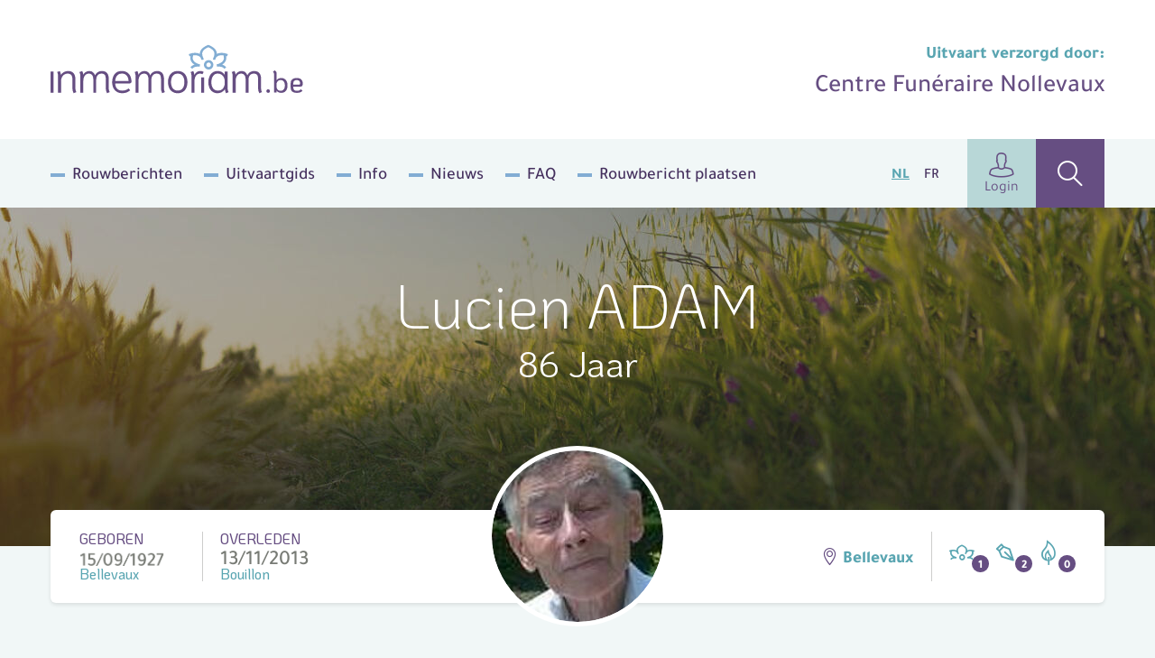

--- FILE ---
content_type: text/html; charset=UTF-8
request_url: https://www.inmemoriam.be/nl/2013-11-13/lucien-adam?ob=2
body_size: 13111
content:
<!DOCTYPE html> <html class="no-js" lang="nl-BE"> <head> <meta charset="utf-8"> <meta name="distribution" content="global"><title>Lucien ADAM († 13/11/2013) | Inmemoriam</title> <meta name="description" content="Lucien ADAM, Woonplaats: Bellevaux, Geboren: 15/09/1927 Bellevaux, Overleden: 13/11/2013 Bouillon"> <link rel="apple-touch-icon" sizes="180x180" href="/static/meta/apple-touch-icon.png"> <link rel="icon" type="image/png" sizes="32x32" href="/static/meta/favicon-32x32.png"> <link rel="icon" type="image/png" sizes="16x16" href="/static/meta/favicon-16x16.png"> <link rel="manifest" href="/static/meta/site.webmanifest"> <link rel="mask-icon" href="/static/meta/safari-pinned-tab.svg" color="#664e82"> <link rel="shortcut icon" href="/static/meta/favicon.ico"> <meta name="apple-mobile-web-app-title" content="Inmemoriam"> <meta name="application-name" content="Inmemoriam"> <meta name="msapplication-TileColor" content="#664e82"> <meta name="msapplication-config" content="/static/meta/browserconfig.xml"> <meta name="theme-color" content="#664e82"><meta property="og:image" content="https://shared.inmemoriam.be/2013/11/lucien-adam-363893/363893-profile.jpg"> <meta property="og:site_name" content="Inmemoriam"> <meta property="og:title" content="Inmemoriam"> <meta property="og:description" content="We nemen afscheid van Lucien ADAM († 13/11/2013) | Woonplaats: Bellevaux | Uitvaart verzorgd door Centre Funéraire Nollevaux"> <meta property="og:type" content="website"> <meta property="og:url" content="https://www.inmemoriam.be/nl/2013-11-13/lucien-adam"> <meta property="og:locale" content="nl_BE"><meta name="twitter:card" content="summary"> <meta name="twitter:site" content="@"> <meta name="twitter:title" content="Inmemoriam | Lucien ADAM († 13/11/2013)"> <meta name="twitter:description" content="We nemen afscheid van Lucien ADAM († 13/11/2013) | Woonplaats: Bellevaux | Uitvaart verzorgd door Centre Funéraire Nollevaux"> <meta name="twitter:image" content="https://shared.inmemoriam.be/2013/11/lucien-adam-363893/363893-profile.jpg"><meta http-equiv="X-UA-Compatible" content="IE=edge"> <meta name="format-detection" content="telephone=no"><link rel="dns-prefetch" href="https://www.google-analytics.com"/> <link rel="preconnect" crossorigin href="https://www.google-analytics.com"/><meta name="robots" content="index,follow"> <meta name="robots" content="NOODP"><meta name="HandheldFriendly" content="true"> <meta name="viewport" content="width=device-width, initial-scale=1, viewport-fit=cover"> <link type="text/css" rel="stylesheet" href="/static/css/main.css?v=2061258252" media="screen"> <script type="text/javascript" data-vendor="c:googletag-cipPLxPT">(function(w,d,s,l,i){w[l]=w[l]||[];w[l].push({'gtm.start': new Date().getTime(),event:'gtm.js'});var f=d.getElementsByTagName(s)[0], j=d.createElement(s),dl=l!='dataLayer'?'&l='+l:'';j.async=true;j.src= 'https://www.googletagmanager.com/gtm.js?id='+i+dl;f.parentNode.insertBefore(j,f); })(window,document,'script','dataLayer','GTM-N4DNDMK');</script><script type="text/javascript"> var pp_gemius_identifier = 'B3CVVqMZpdg0rVg8n00RY5Zz7HlpGgSQTneMCfFMSvn.k7'; var pp_gemius_extraparameters = new Array('lan=NL'); var pp_gemius_use_cmp = true; var pp_gemius_cmp_timeout = Infinity; var pp_gemius_cmp_purposes = {2:[1,8,9,10]};function gemius_pending(i) { window[i] = window[i] || function() {var x = window[i+'_pdata'] = window[i+'_pdata'] || [];x[x.length]=Array.prototype.slice.call(arguments, 0);};};(function(cmds) { var c; while(c = cmds.pop()) gemius_pending(c)})(['gemius_cmd','gemius_hit', 'gemius_event', 'gemius_init', 'pp_gemius_hit', 'pp_gemius_event','pp_gemius_init']);window.pp_gemius_cmd = window.pp_gemius_cmd || window.gemius_cmd;(function(d,t) {try {var gt=d.createElement(t),s=d.getElementsByTagName(t)[0],l='http'+((location.protocol=='https:')?'s':''); gt.setAttribute('async','async');gt.setAttribute('defer','defer'); gt.src=l+'://gabe.hit.gemius.pl/xgemius.min.js';s.parentNode.insertBefore(gt,s);} catch (e) {}})(document,'script'); </script><script src="https://cdn.kaching.eu.com/latest/inmemoriam/kaching.js"></script> <script src="https://cdn.kaching.eu.com/latest/inmemoriam/dmp.js"></script><script>var platform = 'WWW'; if (window.innerWidth <= 800) { platform = 'MOB'; }var kaching = new KaChing(); var kachingConfig = { adunit: 'inmemoriam/nl/commemorate', targeting: { lang: 'nl', page_type: 'detail', city: '', province: '' }, platform: platform };/* Add an event listener to get notified once Didomi has passed */ /* the user consent status to Google */ /* Important: this must be placed before the Didomi SDK gets embedded on your */ /* website to guarantee that you do not miss any event */ window.didomiEventListeners = window.didomiEventListeners || []; window.didomiEventListeners.push({ event: 'integrations.consentpassedtodfp', listener: function (data) { /* Consent has been passed to Google */ /* Load or refresh ads as needed with Ad Manager, Prebid, etc. */ /* `data.consentStatus` contains the current consent status of the user (true/false/undefined) */ /* `data.index` contains the index of the event (integer) */ if (data.index === 0) { /* This is the very first event on the page that gets triggered on page load */ if (data.consentStatus) { kaching.init(kachingConfig).then(() => {}); } } else { /* This is an event that happens later on the page, after a user action (user giving consent or changing their preferences) */ if (data.consentStatus) { kaching.init(kachingConfig) } } } }); </script> <link rel="canonical" href="https://www.inmemoriam.be/nl/2013-11-13/lucien-adam"/> <link rel="prev" href="https://www.inmemoriam.be/nl/2013-11-13/lucien-adam"/> </head> <body><noscript><iframe src="https://www.googletagmanager.com/ns.html?id=GTM-N4DNDMK" height="0" width="0" style="display:none;visibility:hidden"></iframe></noscript><div class="o-wrapper js-wrapper"> <div class="o-wrapper__inner js-wrapper__inner"> <header class="c-header"> <div class="o-container"> <div class="c-header__inner"> <div class="c-header__logo"> <a href="/nl/"><img src="/static/img/logo-inmemoriam-be.svg" width="280" height="64" alt="Logo Inmemoriam"/></a> </div> <div class="c-header__undertaker u-hide u-block@md"> <strong class="u-text--md u-color--bluegreen u-block u-mb--xxs">Uitvaart verzorgd door: </strong> <a href="/nl/begrafenisondernemer/centre-funeraire-nollevaux-sensenruth-4823"> <span class="u-color--purple u-text--medium u-text--xl">Centre Funéraire Nollevaux</span> </a> </div> <div class="c-header__add"></div> <button class="c-header__hamburger c-hamburger js-hamburger"> <div class="c-hamburger__box"> <div class="c-hamburger__inner"></div> </div> <div class="c-hamburger__label">Menu</div> </button> <nav class="c-header__nav"> <ul class="c-header__list"><li class="c-header__listitem first"><a href="/nl/rouwberichten/" >Rouwberichten</a></li><li class="c-header__listitem"><a href="/nl/uitvaartgids/" >Uitvaartgids</a></li><li class="c-header__listitem"><a href="/nl/info/" >Info</a></li><li class="c-header__listitem"><a href="/nl/nieuws/" >Nieuws</a></li><li class="c-header__listitem"><a href="/nl/meest-gestelde-vragen/" >FAQ</a></li><li class="c-header__listitem last"><a href="/nl/overledene-toevoegen/" >Rouwbericht plaatsen</a></li></ul> <ul class="c-header__languages"> <li class="c-header__language is-active"><a href="/nl/">NL</a></li> <li class="c-header__language"><a href="/fr/">FR</a></li> </ul> <div class="c-header__buttons"> <a href="/nl/user/profile/" class="c-header__profile"><i class="icon-user u-text--xl"></i>Login</a> <a href="/nl/zoek-overledene/" class="c-header__search" ><i class="icon-search u-text--xl"></i ></a> </div> </nav> </div> </div> </header><div class="c-hero c-hero--deceased"> <div class="c-hero__inner o-container"> <div class="c-hero__content"> <div class="c-hero__text u-color--white"> <h1 class="u-text--xxl u-text--light">Lucien ADAM</h1> <p class="u-text--md u-mt--xs">86 Jaar</p> </div> </div> </div> <picture class="c-hero__background"> <source srcset="/nl/img-cache/headers/p2jqfizcjr-header-3.7809bce4.jpg" sizes="100vw" media="(max-width: 768px)" > <source srcset="/nl/img-cache/headers/p2jqfizcjr-header-3.56e16785.jpg" sizes="100vw" media="(min-width: 1200px)" > <img src="/nl/img-cache/headers/p2jqfizcjr-header-3.56e16785.jpg" data-object-fit alt="" role="presentation"> </picture> </div><div class="o-container"> <div class="c-deceased-header"> <div class="c-deceased-header__dates"> <p class="c-deceased-header__birth c-deceased-header__birth--top"> <span class="u-text--upper u-color--purple">Geboren</span> <span class="c-deceased-header__date" style="background-image:url('https://shared.inmemoriam.be/2013/11/lucien-adam-363893/uKnsy7TnxNBwcslK.png')"></span> <span class="u-color--bluegreen">Bellevaux</span> </p> <p class="c-deceased-header__death c-deceased-header__death--top"> <span class="u-text--upper u-color--purple">Overleden</span> <span class="c-deceased-header__date">13/11/2013</span> <span class="u-color--bluegreen">Bouillon</span> </p> </div><div class="c-deceased-header__avatar"> <figure class="c-avatar"> <div class="c-avatar__inner"> <img src="/nl/img-cache/2013/11/lucien-adam-363893/363893-profile.d34d10a0.jpg" alt="Lucien ADAM" class="c-avatar__img" width="190" height="190" /> </div> </figure> </div><div class="c-deceased-header__actions"> <span class="c-deceased-header__location u-hide u-block@md"> <i class="icon-map u-color--purple"></i> Bellevaux </span><div class="c-deceased-header__likes"> <div class="likebar js-likebar"> <span class="likebar__btn" data-type="flower" data-number="1"> <i class="likebar__icon icon-flower"></i> </span> <span class="likebar__btn" data-type="default" data-number="2"> <i class="likebar__icon icon-pen"></i> </span> <span class="likebar__btn" data-type="candle" data-number="0"> <i class="likebar__icon icon-candle"></i> </span> </div> </div> </div> </div> </div><main class="o-container"> <div class="o-deceased"> <div class="o-deceased__actions"> <ul class="c-deceased-actions"> <li> <button type="button" data-type="html" data-target="condole" class="c-deceased-actions__action c-deceased-actions__action--condolence js-action"> <i class="c-deceased-actions__icon icon-pen"></i> <span class="c-deceased-actions__label"> <strong class="u-color--purple">Condoleren</strong> </span> </button> </li> <li> <button  type="button" data-type="html" data-target="placeflower" class="c-deceased-actions__action c-deceased-actions__action--flower js-action"> <i class="c-deceased-actions__icon icon-flower"></i> <span class="c-deceased-actions__label"> Plaats <strong class="u-color--bluegreen">een bloem</strong> </span> </button> </li> <li> <button  type="button" data-type="html" data-target="burncandle" class="c-deceased-actions__action c-deceased-actions__action--candle js-action"> <i class="c-deceased-actions__icon icon-candle"></i> <span class="c-deceased-actions__label"> Brand <strong class="u-color--beige">een kaarsje</strong> </span> </button> </li> </ul> <div class="c-burncandle u-hide u-block@xl"> <form action="/api/deceased/burncandle/" class="c-burncandle__form js-burncandle" method="post" accept-charset="utf-8" enctype="multipart/form-data" data-validate> <input type="hidden" name="deceasedId" value="363893"> <input type="hidden" name="quick" value="1"> <input type="text" class="c-burncandle__input" name="firstName" placeholder="Voornaam" required> <input type="text" class="c-burncandle__input" name="lastName" placeholder="Naam" required> <button class="c-burncandle__submit" type="submit"> <i class="icon-add"></i> </button> </form> <ul class="c-burncandle__list js-candlelist"></ul> </div> </div> <div class="o-deceased__undertaker"> <aside class="c-deceased-undertaker"> <header class="c-deceased-undertaker__header"> <h2 class="c-deceased-undertaker__title">Uitvaartondernemer</h2> <a href="/nl/begrafenisondernemer/centre-funeraire-nollevaux-sensenruth-4823" class="c-btn c-btn--secondary u-hide u-block@sm"> <span>Meer info</span> </a> </header><div class="c-deceased-undertaker__content"> <p class="c-deceased-undertaker__logowrap"> <a href="/nl/begrafenisondernemer/centre-funeraire-nollevaux-sensenruth-4823" class="u-block"> <span class="c-deceased-undertaker__logotext">Centre Funéraire Nollevaux</span> </a> </p> <div class="c-deceased-undertaker__text u-hide u-block@sm"> <p> Centre Funéraire Nollevaux<br /> Rue de la Girafe, 84 <br /> 6832 Sensenruth<br /> Tel: <a href="tel:061 46 65 05">061 46 65 05</a> <br /> <a href="mailto:nollevaux@dela.be" class="u-text--bold">nollevaux@dela.be</a> </p> </div> <div class="u-mt-md"> <a href="/nl/begrafenisondernemer/centre-funeraire-nollevaux-sensenruth-4823?utm_source=www.inmemoriam.be" class="c-deceased-undertaker__cta c-deceased-cta" target="_blank" rel="noopener noreferrer" style="width:100%;margin-top:10px" title="Bestel van&nbsp;"> <img src="/static/img/tb-bi-rs-sep.png" class="c-deceased-cta__img" width="56" height="48" alt="" role="presentation" style="max-height:48px"> <div class="c-deceased-cta__label">Bestel&nbsp;<span class="u-text--bold u-color--bluegreen-dark u-mr--sm">een troostartikel</span></div> <i class="c-deceased-cta__icon u-color--bluegreen-dark icon-arrow-right u-hide u-inline@sm"></i> </a> </div> </div> </aside> </div><div class="o-deceased__cta "><a href="https://topbloemen.be" class="c-deceased-cta c-deceased-cta--btn" target="_blank" rel="noopener noreferrer"> <img src="/static/img/flowers-default.jpg" srcset="/static/img/flowers-default@2x.jpg 2x" width="82" height="82" class="c-deceased-cta__img" alt="" role="presentation"> <div class="c-deceased-cta__label">Bestel&nbsp;<span class="u-text--bold u-color--brown">een rouwboeket</span><img src="/static/img/logo-topbloemen.svg" class="u-block u-mt--xxxs" width="122" height="24" alt="Topbloemen.be"/></div> </a></div><div class="o-deceased__main"><section class="c-obituary js-ajax-paging"> <div class="c-obituary__header "> <div> <h2 class="c-obituary__title">Rouwberichten</h2> <span class="c-obituary__pages">(2)</span> </div> <div> <div class="social-share"> <p class="social-share__title">Deel<span data-hide_mobile>&nbsp;via</span></p> <ul class="social-share__list"> <li class="social-share__item"> <a class="js-social-share" href="https://www.facebook.com/sharer/sharer.php?u=https%3A%2F%2Fwww.inmemoriam.be%2Fnl%2F2013-11-13%2Flucien-adam%2F" target="_blank" rel="noopener noreferrer" > <i class="icon-facebook"></i> </a> </li> <li class="social-share__item"> <a class="js-social-share" href="https://twitter.com/intent/tweet?url=https%3A%2F%2Fwww.inmemoriam.be%2Fnl%2F2013-11-13%2Flucien-adam%2F&hashtags=inmemoriam,Bellevaux" target="_blank" rel="noopener noreferrer" > <img src="/static/img/x-logo.svg"> </a> </li> <li class="social-share__item"> <a class="js-social-share" href="https://www.linkedin.com/shareArticle?url=https%3A%2F%2Fwww.inmemoriam.be%2Fnl%2F2013-11-13%2Flucien-adam&amp;mini=true&amp;title=Deceased (detail)&amp;ro=false&amp;summary=&amp;source=" target="_blank" rel="noopener noreferrer" > <i class="icon-linkedin"></i> </a> </li> <li class="social-share__item"> <a href="mailto:?subject=Inmemoriam | Lucien ADAM († 13/11/2013)&body=https%3A%2F%2Fwww.inmemoriam.be%2Fnl%2F2013-11-13%2Flucien-adam%2F" > <i class="icon-envelope"></i> </a> </li> </ul> </div> <button type="button" class="c-obituary__login js-lightbox" data-type="html" data-target="#family-login-popup"> <i class="icon-lock u-color--beige u-text--md"></i> <span class="u-hide u-inline@md">Familie</span> <u>login</u> </button> </div> </div><div class="c-obituary__content"> <ul class="c-obituary__list js-ajax-paging__rows"> <li class="c-obituary__item"> <div class="c-obituary__media"> <img src="/nl/img-cache/2013/11/lucien-adam-363893/363893-186438.13e37a1c.png" srcset="/nl/img-cache/2013/11/lucien-adam-363893/363893-186438.84a13711.png 2x" alt="Lucien ADAM"> </div><div class="c-obituary__source"><small class="u-text--bold">Bron</small><ul class="c-obituary__sourcelist"> <li> <img src="/static/img/source-av.svg" width="50" alt="deceased.av"> </li> </ul></div> </li> </ul> <div class="c-obituary__paging js-ajax-paging__paging"></div> </div> </section><template id="family-login-popup"> <div class="c-lightbox c-lightbox--md"> <div class="c-lightbox__header"> <span class="c-lightbox__title"><i class="icon-lock u-mr--sm"></i> Familie login</span> <button type="button" class="c-lightbox__close basicLightbox__close"><i class="icon-close"></i></button> </div> <div class="c-lightbox__panel c-panel c-panel--default u-text--md"> Hier kan enkel ingelogd worden door de beheerder, dit is een naaste van de overledene. Wil u zelf (mede-)beheerder worden van deze pagina, contacteer ons via <a href="mailto:info@inmemoriam.be">info@inmemoriam.be</a>. Voor meer info verwijzen we u graag naar onze <a href="/faq/overledene-beheren/" class="u-text--underline u-color--purple">FAQ</a>.<br><br>Heeft u reeds een familie login klik dan <a href="/nl/edit-deceased/?did=363893" class="u-text--underline u-color--purple">hier</a> om in te loggen. </div> </div> </template> <section class="c-comments js-comments"> <div class="c-comments__header"> <h2 class="c-comments__title js-searchheader"> <i class="icon-pen"></i>Rouwregister </h2><form action="/api/" class="c-comments__form js-prefill" method="post" accept-charset="utf-8" enctype="multipart/form-data"> <input type="text" class="c-comments__input" name="firstName" placeholder="Voornaam"/> <input type="text" class="c-comments__input" name="lastName" placeholder="Naam"/> <input type="hidden" name="deceasedId" value="363893"> <div class="c-comments__dropdown c-dropdown c-dropdown--primary js-dropdown"> <div class="c-dropdown__wrapper"> <div class="c-dropdown__current"> <button class="c-dropdown__label js-action" type="button" data-type="prefill" data-target="condole"> <i class="icon-pen u-text--md u-mr--xs"></i> <span>Condoleren</span> </button> <button class="c-dropdown__trigger js-dropdown__trigger" type="button"></button> </div><ul class="c-dropdown__menu js-dropdown__menu"> <li class="c-dropdown__item"> <button type="button" data-type="prefill" data-target="placeflower" class="js-action"> <i class="icon-flower u-color--bluegreen u-text--md u-mr--xs"></i> Plaats een bloem </button> </li> <li class="c-dropdown__item"> <button type="button" data-type="prefill" data-target="burncandle" class="js-action"> <i class="icon-candle u-color--beige u-text--md u-mr--xs"></i> Brand een kaarsje </button> </li> </ul> </div> </div> </form> </div><ol class="c-comments__list js-searchlist js-comments-list"> <li class="c-comments__item" data-abuse-hash="74254b2f154634ef6ebd564cf62e4a7ee447188447e3a7da4dfcf2268d9b3df2"> <article class="c-comment"> <div class="c-comment__header"> <i class="c-comment__icon icon-pen"></i> <div class="c-comment__useraction"> <span class="c-comment__name">TAQUET PIERRE</span> <span class="c-comment__action"></span> <time class="c-comment__time">30/12/2013 - 01:14:16</time> </div> <button type="button" class="c-comment__abuse js-action" data-type="abuse" data-target="abuse" data-key="[base64]" data-condolence="default" title="Meld misbruik"> <i class="icon-warning"></i> <span class="u-sr">Meld misbruik</span> </button> </div> <div class="c-comment__content"><p>A José, Françis et toute la famille ADAM, TAQUET Pierre et toute la famille TAQUET vous présentent leurs plus sincères condoléances.  <br /> Veuillez m'excuser de ce retard car je ne savais pas que votre père LUCIEN était décédé. <br /> Je vous remercie en mon nom et au nom de toute la Famille TAQUET pour vos chaleureuses condoléances suite au décès de notre mère DOSIA.Pour moi c'est un réel réconfort de voir que le temps et les distances ne nous ont pas séparés et j'espère que nous pourrons nous revoir dans un futur assez proche. Un grand merci et je vous présente mes meilleurs voeux pour 2014. PIerre</p></div> </article> </li><li class="c-comments__item" data-abuse-hash="31c5bc0cfad2fe41c38e7806154d738e7964014f983da6742c47588877e6c6b1"> <article class="c-comment"> <div class="c-comment__header"> <i class="c-comment__icon icon-flower-tricolor" data-color="4"> <span></span><span></span><span></span> </i> <div class="c-comment__useraction"> <span class="c-comment__name">Neven Philip en Philippaerts Carla</span> <span class="c-comment__action">plaatste&nbsp;een&nbsp;bloem</span> <time class="c-comment__time">21/11/2013 - 16:49:18</time> </div> <button type="button" class="c-comment__abuse js-action" data-type="abuse" data-target="abuse" data-key="[base64]" data-condolence="flower" title="Meld misbruik"> <i class="icon-warning"></i> <span class="u-sr">Meld misbruik</span> </button> </div> <div class="c-comment__content"><p>Sterkte bij dit verlies aan de familie van Ward.</p></div> </article> </li><li class="c-comments__item" data-abuse-hash="394d8c57af6f296df7b8e41d5a0a43ddb039b2a612f0024423c16b5dba97233f"> <article class="c-comment"> <div class="c-comment__header"> <i class="c-comment__icon icon-pen"></i> <div class="c-comment__useraction"> <span class="c-comment__name">Alice Grandfils</span> <span class="c-comment__action"></span> <time class="c-comment__time">17/11/2013 - 11:06:19</time> </div> <button type="button" class="c-comment__abuse js-action" data-type="abuse" data-target="abuse" data-key="[base64]" data-condolence="default" title="Meld misbruik"> <i class="icon-warning"></i> <span class="u-sr">Meld misbruik</span> </button> </div> <div class="c-comment__content"><p>Nous présentons à Francis et à sa famille toutes nos condoléances. <br /> Tante Alice et la famille.</p></div> </article> </li> </ol> <div class="js-searchpaging"></div> </section> </div> <div class="o-deceased__quote"></div> <div class="o-deceased__media"></div> </div> </main><template id="condole"> <div class="c-lightbox"> <div class="c-lightbox__header"> <span class="c-lightbox__title"><i class="icon-pen u-mr--sm u-text--lg"></i> Condoleren</span> <button type="button" class="c-lightbox__close basicLightbox__close"><i class="icon-close"></i></button> </div> <div class="c-lightbox__response"> <div class="c-panel c-panel--default"> <div class="c-editor"> <h2>Bedankt voor je rouwbetuiging</h2> <p>Je hebt ervoor gekozen om je rouwbetuiging kenbaar te maken aan andere.<br> Kies een <strong>sociaal platform</strong> met één van de onderstaande knoppen.</p> </div> <div class="u-flex u-text--md u-mt--sm"> <a href="https://www.facebook.com/sharer/sharer.php?u=https%3A%2F%2Fwww.inmemoriam.be%2Fnl%2F2013-11-13%2Flucien-adam%2F" target="_blank" rel="noopener noreferrer" class="u-flex u-items-center u-mr--sm js-social-share"> <i class="icon-facebook u-color--facebook u-text--md u-mr--xxxs"></i> Facebook </a> <a href="https://twitter.com/intent/tweet?url=https%3A%2F%2Fwww.inmemoriam.be%2Fnl%2F2013-11-13%2Flucien-adam%2F&text=Ik%20plaatste%20daarnet%20een%20digitale%20bloem%20voor%20Lucien%20ADAM%20%28%E2%80%A0%2013%2F11%2F2013%29&hashtags=inmemoriam,Bellevaux" target="_blank" rel="noopener noreferrer" class="u-flex u-items-center js-social-share"> <img class="u-text--md u-mr--xxs" src="/static/img/x-logo.svg" style="background-color: #000;padding: 1rem;border-radius: 50%;"> </a> </div> </div> </div> <form action="/api/deceased/postother/" class="c-lightbox__panel c-condole js-formValidationAjax" method="post" accept-charset="utf-8" enctype="multipart/form-data" novalidate> <input type="hidden" name="deceasedId" value="363893"> <div class="c-condole__columns"> <fieldset class="c-condole__column"> <legend class="c-condole__legend">Stap 1</legend> <p class="c-condole__description" style="margin-bottom:0">Uw rouwbetuiging</p> <div class="c-formgroup js-character-count"> <p class="c-formgroup__description">(wordt getoond op de website)</p> <div class="c-formgroup__control"> <textarea class="c-formfield c-formfield--lg js-character-count__input" maxlength="300" name="message" required></textarea> <div class="c-formgroup__helper"> Resterende karakters: <span class="js-character-count__counter">300</span> </div> </div> </div> </fieldset> <fieldset class="c-condole__column"> <legend class="c-condole__legend">Stap 2</legend> <p class="c-condole__description">Uw gegevens</p> <div class="c-formgroup"> <label for="displayName" class="c-formgroup__label">Naam bij bericht *</label> <p class="c-formgroup__description">(wordt getoond op de website)</p> <div class="c-formgroup__control"> <input id="displayName" type="text" class="c-formfield" name="displayName" required> </div> </div> <div class="c-formgroup"> <label for="email" class="c-formgroup__label">E-mailadres *</label> <p class="c-formgroup__description">(wordt NIET getoond op de website)</p> <div class="c-formgroup__control"> <input id="email" type="email" class="c-formfield" name="email" required> </div> </div> <div class="c-formgroup"> <label for="lastName" class="c-formgroup__label">Naam</label> <p class="c-formgroup__description">(optioneel en NIET getoond op de website)</p> <div class="c-formgroup__control"> <input id="lastName" type="text" class="c-formfield" name="lastName"> </div> </div> <div class="c-formgroup"> <label for="firstName" class="c-formgroup__label">Voornaam</label> <p class="c-formgroup__description">(optioneel en NIET getoond op de website)</p> <div class="c-formgroup__control"> <input id="firstName" type="text" class="c-formfield" name="firstName"> </div> </div> </fieldset> <fieldset class="c-condole__column"> <legend class="c-condole__legend">Stap 3</legend> <p class="c-condole__description">Voeg een foto toe bij uw bericht</p> <div class="c-formgroup"> <div class="c-formgroup__control"> <div class="dropzone js-dropzone"> <input type="hidden" id="imagePath" name="imagePath" class="input-filePath"> <div class="dz-default dz-message"> <span class="u-text--bold u-text--md u-block u-mb--sm">Voeg een foto toe (.jpg, .png, .gif) Max. 10MB</span> <i class="icon-add u-color--bluegreen u-text--xxl"></i> </div> <div class="fallback"> <input type="file" name="imagePath"> </div> </div> </div> </div> <p class="c-formgroup__description"><br><span class="c-formgroup__helper">TIP:</span> zorg ervoor dat u eigenaar bent van de beelden die u oplaadt, inbreuken op het auteursrecht kunnen niet verhaald worden op Mediahuis.</p> </fieldset> </div> <div class="c-condole__footer"> <div> <div class="c-formgroup"> <div class="c-formgroup__control"> <input type="checkbox" id="checkbox-consent" class="c-checkbox u-sr" name="consent" required> <label for="checkbox-consent"> <span> Ik geef aan dat ik het <a href="/nl/privacy/" target="_blank" rel="noopener noreferrer nofollow" class="u-text--bold u-text--underline">privacy statement</a> gelezen heb en hier mee akkoord ga </span> </label> </div> <div class="c-formgroup__control"> <input type="checkbox" id="checkbox-share" class="c-checkbox u-sr" name="share"> <label for="checkbox-share"> <span> Deel mijn rouwbetuiging op social media </span> </label> </div> </div> </div> <div> <div id="g-recaptcha" data-sitekey="6LcuMsAUAAAAAFNM330cCh1zszbe5P_qHKfYMuO3"></div> </div> <input type="submit" class="c-btn c-btn--xl u-text--bold c-btn--accept u-text--lg" value="Bevestigen"> </div> </form> </div> </template><template id="placeflower"> <div class="c-lightbox"> <div class="c-lightbox__header"> <span class="c-lightbox__title u-flex u-items-center"><i class="icon-flower u-mr--sm u-text--lg"></i> Plaats een bloem</span> <button type="button" class="c-lightbox__close basicLightbox__close"><i class="icon-close"></i></button> </div> <div class="c-lightbox__response"> <div class="c-panel c-panel--default"> <div class="c-editor"> <h2>Bedankt voor je bloem</h2> <p>Je hebt ervoor gekozen om je rouwbetuiging kenbaar te maken aan andere.<br> Kies een <strong>sociaal platform</strong> met één van de onderstaande knoppen.</p> </div> <div class="u-flex u-text--md u-mt--sm"> <a href="https://www.facebook.com/sharer/sharer.php?u=https%3A%2F%2Fwww.inmemoriam.be%2Fnl%2F2013-11-13%2Flucien-adam%2F" target="_blank" rel="noopener noreferrer" class="u-flex u-items-center u-mr--sm js-social-share"> <i class="icon-facebook u-color--facebook u-text--md u-mr--xxxs"></i> Facebook </a> <a href="https://twitter.com/intent/tweet?url=https%3A%2F%2Fwww.inmemoriam.be%2Fnl%2F2013-11-13%2Flucien-adam%2F&text=Ik%20plaatste%20daarnet%20een%20digitale%20bloem%20voor%20Lucien%20ADAM%20%28%E2%80%A0%2013%2F11%2F2013%29&hashtags=inmemoriam,Bellevaux" target="_blank" rel="noopener noreferrer" class="u-flex u-items-center js-social-share"> <img class="u-color--twitter u-text--md u-mr--xxs" src="/static/img/x-logo.svg" style="background-color: #000;padding: 1rem;border-radius: 50%;"> </a> </div> </div> </div> <form action="/api/deceased/placeflower/" class="c-lightbox__panel c-condole js-formValidationAjax" method="post" accept-charset="utf-8" enctype="multipart/form-data" novalidate> <input type="hidden" name="deceasedId" value="363893"> <div class="c-condole__columns"> <fieldset class="c-condole__column"> <legend class="c-condole__legend">Stap 1</legend> <p class="c-condole__description">Kies een kleur</p> <div class="c-formgroup"> <div class="c-formgroup__control"> <ul class="c-flowerlist"> <li class="c-flowerlist__item"> <input id="fl-E98C22" type="radio" class="c-flowerlist__input" name="flower" value="1" checked> <label for="fl-E98C22" class="c-flowerlist__label"> <i class="c-flowerlist__flower icon-flower-tricolor" data-color="1"> <span></span><span></span><span></span> </i> <span class="u-sr">Bloem kleur</span> </label> </li> <li class="c-flowerlist__item"> <input id="fl-59A5B1" type="radio" class="c-flowerlist__input" name="flower" value="2"> <label for="fl-59A5B1" class="c-flowerlist__label"> <i class="c-flowerlist__flower icon-flower-tricolor" data-color="2"> <span></span><span></span><span></span> </i> <span class="u-sr">Bloem kleur</span> </label> </li> <li class="c-flowerlist__item"> <input id="fl-56BC7B" type="radio" class="c-flowerlist__input" name="flower" value="3"> <label for="fl-56BC7B" class="c-flowerlist__label"> <i class="c-flowerlist__flower icon-flower-tricolor" data-color="3"> <span></span><span></span><span></span> </i> <span class="u-sr">Bloem kleur</span> </label> </li> <li class="c-flowerlist__item"> <input id="fl-664E82" type="radio" class="c-flowerlist__input" name="flower" value="4"> <label for="fl-664E82" class="c-flowerlist__label"> <i class="c-flowerlist__flower icon-flower-tricolor" data-color="4"> <span></span><span></span><span></span> </i> <span class="u-sr">Bloem kleur</span> </label> </li> <li class="c-flowerlist__item"> <input id="fl-DC68B3" type="radio" class="c-flowerlist__input" name="flower" value="5"> <label for="fl-DC68B3" class="c-flowerlist__label"> <i class="c-flowerlist__flower icon-flower-tricolor" data-color="5"> <span></span><span></span><span></span> </i> <span class="u-sr">Bloem kleur</span> </label> </li> <li class="c-flowerlist__item"> <input id="fl-E1CA8D" type="radio" class="c-flowerlist__input" name="flower" value="6"> <label for="fl-E1CA8D" class="c-flowerlist__label"> <i class="c-flowerlist__flower icon-flower-tricolor" data-color="6"> <span></span><span></span><span></span> </i> <span class="u-sr">Bloem kleur</span> </label> </li> <li class="c-flowerlist__item"> <input id="fl-F4DA00" type="radio" class="c-flowerlist__input" name="flower" value="7"> <label for="fl-F4DA00" class="c-flowerlist__label"> <i class="c-flowerlist__flower icon-flower-tricolor" data-color="7"> <span></span><span></span><span></span> </i> <span class="u-sr">Bloem kleur</span> </label> </li> <li class="c-flowerlist__item"> <input id="fl-8EC33A" type="radio" class="c-flowerlist__input" name="flower" value="8"> <label for="fl-8EC33A" class="c-flowerlist__label"> <i class="c-flowerlist__flower icon-flower-tricolor" data-color="8"> <span></span><span></span><span></span> </i> <span class="u-sr">Bloem kleur</span> </label> </li> <li class="c-flowerlist__item"> <input id="fl-belgian-flag" type="radio" class="c-flowerlist__input" name="flower" value="belgian-flag"> <label for="fl-belgian-flag" class="c-flowerlist__label"> <i class="c-flowerlist__flower icon-flower-tricolor" data-color="belgian-flag"> <span></span><span></span><span></span> </i> <span class="u-sr">Bloem kleur</span> </label> </li> <li class="c-flowerlist__spacer u-hide@md"></li></li> <li class="c-flowerlist__spacer u-hide@md"></li></li> <li class="c-flowerlist__spacer u-hide@md"></li></li> <li class="c-flowerlist__spacer u-hide@md"></li></li> <li class="c-flowerlist__spacer u-hide@md"></li></li> <li class="c-flowerlist__spacer u-hide@md"></li></li> <li class="c-flowerlist__spacer u-hide@md"></li></li> </ul> </div> </div> </fieldset> <fieldset class="c-condole__column"> <legend class="c-condole__legend">Stap 2</legend> <p class="c-condole__description" style="margin-bottom:0">Uw rouwbetuiging</p> <div class="c-formgroup js-character-count"> <p class="c-formgroup__description">(wordt getoond op de website)</p> <div class="c-formgroup__control"> <textarea class="c-formfield c-formfield--lg js-character-count__input" maxlength="300" name="message"></textarea> <div class="c-formgroup__helper"> Resterende karakters: <span class="js-character-count__counter">300</span> </div> </div> </div> </fieldset> <fieldset class="c-condole__column"> <legend class="c-condole__legend">Stap 3</legend> <p class="c-condole__description">Uw gegevens</p> <div class="c-formgroup"> <label for="displayName" class="c-formgroup__label">Naam bij bericht *</label> <p class="c-formgroup__description">(wordt getoond op de website)</p> <div class="c-formgroup__control"> <input id="displayName" type="text" class="c-formfield" name="displayName" required> </div> </div> <div class="c-formgroup"> <label for="email" class="c-formgroup__label">E-mailadres *</label> <p class="c-formgroup__description">(wordt NIET getoond op de website)</p> <div class="c-formgroup__control"> <input id="email" type="email" class="c-formfield" name="email" required> </div> </div> <div class="c-formgroup"> <label for="lastName" class="c-formgroup__label">Naam</label> <p class="c-formgroup__description">(optioneel en NIET getoond op de website)</p> <div class="c-formgroup__control"> <input id="lastName" type="text" class="c-formfield" name="lastName"> </div> </div> <div class="c-formgroup"> <label for="firstName" class="c-formgroup__label">Voornaam</label> <p class="c-formgroup__description">(optioneel en NIET getoond op de website)</p> <div class="c-formgroup__control"> <input id="firstName" type="text" class="c-formfield" name="firstName"> </div> </div> </fieldset> </div> <div class="c-condole__footer"> <div> <div class="c-formgroup"> <div class="c-formgroup__control"> <input type="checkbox" id="checkbox-consent" class="c-checkbox u-sr" name="consent" required> <label for="checkbox-consent"> <span> Ik geef aan dat ik het <a href="/nl/privacy/" target="_blank" rel="noopener noreferrer nofollow" class="u-text--bold u-text--underline">privacy statement</a> gelezen heb en hier mee akkoord ga </span> </label> </div> <div class="c-formgroup__control"> <input type="checkbox" id="checkbox-share" class="c-checkbox u-sr" name="share"> <label for="checkbox-share"> <span> Deel mijn rouwbetuiging op social media </span> </label> </div> </div> </div> <div> <div id="g-recaptcha" data-sitekey="6LcuMsAUAAAAAFNM330cCh1zszbe5P_qHKfYMuO3"></div> </div> <input type="submit" class="c-btn c-btn--xl u-text--bold c-btn--accept u-text--lg" value="Bevestigen"> </div> </form> </div> </template><template id="burncandle"> <div class="c-lightbox c-lightbox--sm"> <div class="c-lightbox__header"> <span class="c-lightbox__title"><i class="icon-candle u-mr--sm u-text--lg"></i> Brand een kaarsje</span> <button type="button" class="c-lightbox__close basicLightbox__close"><i class="icon-close"></i></button> </div> <form action="/api/deceased/burncandle/" class="c-lightbox__panel c-condole js-formValidationAjax" method="post" accept-charset="utf-8" enctype="multipart/form-data" novalidate> <div class="c-condole__columns"> <fieldset class="c-condole__column"> <p class="c-condole__description">Uw gegevens</p> <input type="hidden" name="deceasedId" value="363893"> <div class="c-formgroup"> <label for="firstName" class="c-formgroup__label">Voornaam</label> <p class="c-formgroup__description">(wordt getoond op de website)</p> <div class="c-formgroup__control"> <input id="firstName" type="text" class="c-formfield" name="firstName"> </div> </div> <div class="c-formgroup"> <label for="lastName" class="c-formgroup__label">Naam</label> <p class="c-formgroup__description">(wordt getoond op de website)</p> <div class="c-formgroup__control"> <input id="lastName" type="text" class="c-formfield" name="lastName"> </div> </div> </fieldset> </div> <div class="c-condole__footer"> <input type="submit" class="c-btn c-btn--xl u-text--bold c-btn--accept u-text--lg" value="Bevestigen"> </div> </form> </div> </template><template id="abuse"> <div class="c-lightbox c-lightbox--md"> <div class="c-lightbox__header"> <span class="c-lightbox__title"><i class="icon-warning u-mr--sm"></i> Misbruik melden</span> <button type="button" class="c-lightbox__close basicLightbox__close"><i class="icon-close"></i></button> </div> <div class="c-lightbox__response"> <div class="c-panel c-panel--default c-editor"> <h2>Bedankt voor je melding</h2><p>Hiermee help je ons Inmemoriam vrij te houden van ongepaste meldingen. Het bericht wordt bekeken door een medewerker en actie wordt ondernomen.</p> </div> </div> <form action="/api/deceased/reportabuse/" class="c-lightbox__panel c-panel c-panel--default js-formValidationAjax" method="post" accept-charset="utf-8" enctype="multipart/form-data" novalidate> <input type="hidden" value="" name="condolenceKey" id="condoleceKey"> <input type="hidden" value="" name="condolenceType" id="condolenceType"> <div class="o-grid o-grid--gutter-sm"> <div class="o-col-6@sm"> <div class="c-formgroup"> <div class="c-formgroup__control"> <label class="c-formgroup__label">Naam:</label> <div class="c-formgroup__control"> <input class="c-formfield" type="text" name="name" required> </div> </div> </div> </div> <div class="o-col-6@sm"> <div class="c-formgroup"> <div class="c-formgroup__control"> <label class="c-formgroup__label">E-mailadres:</label> <div class="c-formgroup__control"> <input class="c-formfield" type="email" name="email" required> </div> </div> </div> </div> </div> <div class="c-formgroup"> <div class="c-formgroup__control"> <label class="c-formgroup__label">Reden:</label> <div class="c-formgroup__control"> <textarea class="c-formfield" name="reason" required></textarea> </div> </div> </div> <div> <input type="submit" class="c-btn c-btn--primary" value="Bevestigen"> </div> </form> </div> </template><div class="c-footer__add u-hide@sm u-block@md " > <script>kaching.defineSlot('large_leaderboard', 'b1');</script> <div class="c-add c-add--nl c-add--top" id="ad_large_leaderboard-b1" style="max-width: 100%;"></div> </div><footer class="footer"><div class="footer__top--wrap"> <ul class="o-container footer__top"> <li> <div class="footer__column"> <p class="footer__menu">INMEMORIAM.BE<i class="icon-arrow-right"></i></p> <ul class="footer__items"><li class="first"><a href="/nl/rouwberichten/" >Rouwberichten</a></li><li><a href="/nl/uitvaartgids/" >Uitvaartgids</a></li><li class="last"><a href="/nl/info/" >Info</a></li></ul> </div> </li> <li> <div class="footer__column"> <p class="footer__menu">MIJN ACCOUNT<i class="icon-arrow-right"></i></p> <ul class="footer__items"> <li><a href="/nl/user/profile/">My Inmemoriam</a></li> <li><a href="/nl/nieuwsbrief/">Nieuwsbrief</a></li> <li><a href="/nl/overledene-toevoegen/maak-hier-een-digitaal-rouwbericht-gegevens-toevoegen/">Plaats rouwbericht</a></li> <li><a href="/nl/aanmelden/">Beheer je rouwpagina</a></li> </ul> </div> </li><li> <div class="footer__column"> <p class="footer__menu">KRANTEN<i class="icon-arrow-right"></i></p> <ul class="footer__items"> <li><a href="https://www.standaard.be" target="_blank" rel="noopener noreferrer" title="De Standaard">De Standaard</a></li> <li><a href="https://www.hbvl.be" target="_blank" rel="noopener noreferrer" title="Het Belang van Limburg">Het Belang van Limburg</a></li> <li><a href="https://www.nieuwsblad.be/" target="_blank" rel="noopener noreferrer" title="Het Nieuwsblad">Het Nieuwsblad</a></li> <li><a href="https://www.gva.be/" target="_blank" rel="noopener noreferrer" title="Gazet van Antwerpen">Gazet van Antwerpen</a></li> <li><a href="https://www.lavenir.net/" target="_blank" rel="noopener noreferrer" title="L'Avenir">L'Avenir</a></li> </ul> </div> </li> <li> <div class="footer__column"> <p class="footer__menu">ALGEMEEN<i class="icon-arrow-right"></i></p> <ul class="footer__items"> <li><a href="/nl/gebruiksvoorwaarden/" target="_blank" rel="noopener noreferrer">Gebruiksvoorwaarden</a></li> <li><a href="/nl/privacy/" target="_blank" rel="noopener noreferrer">Privacy</a></li> <li><a href="/nl/cookiebeleid/" target="_blank" rel="noopener noreferrer">Cookiebeleid</a></li> <li><a href="https://www.mediahuis.be/charter-online-publicaties/" target="_blank" rel="noopener noreferrer" title="Charter online publicaties">Charter online publicaties</a></li> <li><a href="/nl/verkoopsvoorwaarden/" target="_blank" rel="noopener noreferrer">Verkoopsvoorwaarden</a></li> </ul> </div> </li> <li> <div class="footer__column"> <p class="footer__menu">TOT UW DIENST<i class="icon-arrow-right"></i></p> <ul class="footer__items"><li class="first"><a href="/nl/contact-en-bereikbaarheid/" >Contact en bereikbaarheid</a></li><li><a href="/nl/meest-gestelde-vragen/" >FAQ</a></li><li><a href="https://mediahuis.be/contact/" target="_blank" rel="noopener noreferrer">Adverteren</a></li><li class="last"><a href="/nl/archief/" >Archief</a></li></ul> </div> </li> </ul> </div> <div class="footer__bottom--wrap"> <div class="footer__bottom o-container"> <div class="footer__logo--wrap"> <a href="/nl/" class="c-footer__logo"> <img src="/static/img/logo-inmemoriam-be.svg" width="220" height="50" alt="Logo " loading="lazy"/> </a> <p class="footer__social"> Volg ons op facebook<a href="https://www.facebook.com/Inmemoriam.be" target="_blank" rel="noopener noreferrer" title="Facebook " data-fbid="113844627069498"><i class="icon-facebook"></i></a> </p> </div> <div class="footer__copy"> <span class="u-color--purple">&copy;2026 Inmemoriam</span><br />een initiatief van <a href="https://www.mediahuis.be" class="u-color--bluegreen u-text--bold" target="_blank" rel="noopener noreferrer">Mediahuis</a> | website by <a href="https://www.brainlane.com/?utm_source=www.inmemoriam.be&amp;utm_medium=internet&amp;utm_campaign=BrlnCopyrights" class="u-color--bluegreen u-text--bold" target="_blank" rel="noopener noreferrer" >Brainlane </a> </div> </div> </div> </footer> </div><nav class="o-wrapper__nav c-mm js-wrapper__nav"> <div class="c-mm__buttons"> <a href="/nl/user/profile/" class="c-header__profile"><i class="icon-user u-text--xl"></i>Login</a> <a href="/nl/zoek-overledene/" class="c-mm__search" ><i class="icon-search u-text--xl"></i ></a> <a href="https://www.inmemoriam.be/fr/?ob=2" class="c-mm__language">fr</a> </div> <ul class="c-mm__list"><li class="c-mm__item first"><a href="/nl/" >Home</a></li><li class="c-mm__item"><a href="/nl/rouwberichten/" >Rouwberichten</a></li><li class="c-mm__item"><a href="/nl/uitvaartgids/" >Uitvaartgids</a></li><li class="c-mm__item"><a href="/nl/info/" >Info</a></li><li class="c-mm__item"><a href="/nl/nieuws/" >Nieuws</a></li><li class="c-mm__item"><a href="/nl/meest-gestelde-vragen/" >FAQ</a></li><li class="c-mm__item"><a href="/nl/overledene-toevoegen/" >Rouwbericht plaatsen</a></li><li class="c-mm__item last"><a href="/nl/uitvaartondernemer/" >Uitvaartondernemer</a></li></ul> <a href="/nl/overledene-toevoegen/maak-hier-een-digitaal-rouwbericht-gegevens-toevoegen/" class="c-mm__cta"><i class="icon-add"></i><span>Voeg overledene toe</span></a> </nav> </div><script type="text/javascript" src="/static/js/general.js?v=2061258252"></script><script>window.gdprAppliesGlobally=true;(function(){function a(e){if(!window.frames[e]){if(document.body&&document.body.firstChild){var t=document.body;var n=document.createElement("iframe");n.style.display="none";n.name=e;n.title=e;t.insertBefore(n,t.firstChild)} else{setTimeout(function(){a(e)},5)}}}function e(n,r,o,c,s){function e(e,t,n,a){if(typeof n!=="function"){return}if(!window[r]){window[r]=[]}var i=false;if(s){i=s(e,t,n)}if(!i){window[r].push({command:e,parameter:t,callback:n,version:a})}}e.stub=true;function t(a){if(!window[n]||window[n].stub!==true){return}if(!a.data){return} var i=typeof a.data==="string";var e;try{e=i?JSON.parse(a.data):a.data}catch(t){return}if(e[o]){var r=e[o];window[n](r.command,r.parameter,function(e,t){var n={};n[c]={returnValue:e,success:t,callId:r.callId};a.source.postMessage(i?JSON.stringify(n):n,"*")},r.version)}} if(typeof window[n]!=="function"){window[n]=e;if(window.addEventListener){window.addEventListener("message",t,false)}else{window.attachEvent("onmessage",t)}}}e("__tcfapi","__tcfapiBuffer","__tcfapiCall","__tcfapiReturn");a("__tcfapiLocator");(function(e){ var t=document.createElement("script");t.id="spcloader";t.type="text/javascript";t.async=true;t.src="https://sdk.privacy-center.org/"+e+"/loader.js?target="+document.location.hostname;t.charset="utf-8";var n=document.getElementsByTagName("script")[0];n.parentNode.insertBefore(t,n)})("11ef8ac9-6270-4d5e-8b99-8d6a5bd60059")})();</script><script> window.didomiConfig = {languages:{enabled:['nl'],default:'nl'}}; window.didomiOnReady = window.didomiOnReady || []; window.didomiOnReady.push(function (Didomi) {}); </script> <script type="text/javascript"> var onloadCallback = function() { Deceased.hashInit(); }; </script> <script type="text/javascript" src="https://www.google.com/recaptcha/api.js?hl=nl&onload=onloadCallback&render=explicit"></script> </body> </html>